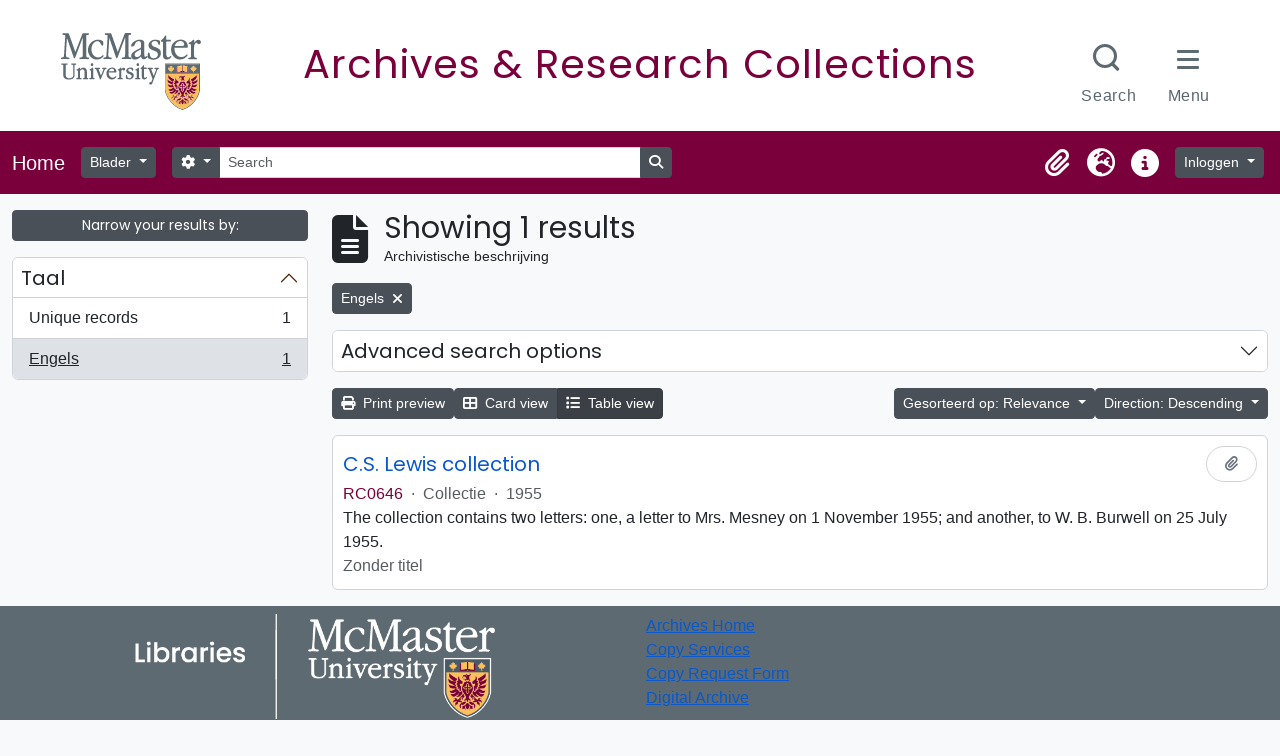

--- FILE ---
content_type: text/html; charset=utf-8
request_url: https://archives.mcmaster.ca/index.php/informationobject/browse?view=table&sf_culture=nl&sortDir=desc&sort=relevance&languages=en&topLod=0&actorId=4159&eventTypeId=111
body_size: 9890
content:
<!DOCTYPE html>
<html lang="nl" dir="ltr">
  <head>
    <meta charset="utf-8">
    <meta name="viewport" content="width=device-width, initial-scale=1">
    <title>Information object browse - Search Research Collections</title>
        <link rel="shortcut icon" href="/favicon.ico">
    <script defer src="/dist/js/vendor.bundle.51cf3c3989802bda6211.js"></script><script defer src="/dist/js/arMcMasterLibraryB5Plugin.bundle.8eda0b14957de45a2fe0.js"></script><link href="/dist/css/arMcMasterLibraryB5Plugin.bundle.35c64dd2718c3623b650.css" rel="stylesheet">
	<link rel="stylesheet" href="https://documents.mcmaster.ca/www/cdn/css/1.0/mcm-bw.css">
	<link href="https://fonts.googleapis.com/css2?family=Poppins:ital,wght@0,100;0,200;0,300;0,400;0,500;0,600;0,700;0,800;0,900;1,100;1,200;1,300;1,400;1,500;1,600;1,700;1,800;1,900&display=swap" rel="stylesheet">
      </head>
  <body class="d-flex flex-column min-vh-100 informationobject browse">
        <div class="visually-hidden-focusable p-3 border-bottom">
  <a class="btn btn-sm btn-secondary" href="#main-column">
    Skip to main content  </a>
</div>
    



<header id="top-bar" class="navbar navbar-expand-lg navbar-dark" role="navigation" aria-label="Main navigation">
  <div class="container-fluid">
          <a class="navbar-brand d-flex flex-wrap flex-lg-nowrap align-items-center py-0 me-0" href="/index.php/" rel="home">
                          <span class="text-wrap my-1 me-3">Home</span>
              </a>
        <button class="navbar-toggler atom-btn-secondary my-2 me-1 px-1" type="button" data-bs-toggle="collapse" data-bs-target="#navbar-content" aria-controls="navbar-content" aria-expanded="false">
      <i 
        class="fas fa-2x fa-fw fa-bars" 
        data-bs-toggle="tooltip"
        data-bs-placement="bottom"
        title="Toggle navigation"
        aria-hidden="true">
      </i>
      <span class="visually-hidden">Toggle navigation</span>
    </button>
    <div class="collapse navbar-collapse flex-wrap justify-content-end me-1" id="navbar-content">
      <div class="d-flex flex-wrap flex-lg-nowrap flex-grow-1">
        <div class="dropdown my-2 me-3">
  <button class="btn btn-sm atom-btn-secondary dropdown-toggle" type="button" id="browse-menu" data-bs-toggle="dropdown" aria-expanded="false">
    Blader  </button>
  <ul class="dropdown-menu mt-2" aria-labelledby="browse-menu">
    <li>
      <h2 class="dropdown-header">
        Blader      </h2>
    </li>
                  <li id="node_browseInformationObjects">
          <a class="dropdown-item" href="/index.php/informationobject/browse" title="archivistische beschrijving">archivistische beschrijving</a>        </li>
                        <li id="node_browseActors">
          <a class="dropdown-item" href="/index.php/actor/browse" title="geautoriseerd bestand">geautoriseerd bestand</a>        </li>
                        <li id="node_browseSubjects">
          <a class="dropdown-item" href="/index.php/taxonomy/index/id/35" title="Onderwerpen">Onderwerpen</a>        </li>
            </ul>
</div>
        <form
  id="search-box"
  class="d-flex flex-grow-1 my-2"
  role="search"
  action="/index.php/informationobject/browse">
  <h2 class="visually-hidden">zoeken</h2>
  <input type="hidden" name="topLod" value="0">
  <input type="hidden" name="sort" value="relevance">
  <div class="input-group flex-nowrap">
    <button
      id="search-box-options"
      class="btn btn-sm atom-btn-secondary dropdown-toggle"
      type="button"
      data-bs-toggle="dropdown"
      data-bs-auto-close="outside"
      aria-expanded="false">
      <i class="fas fa-cog" aria-hidden="true"></i>
      <span class="visually-hidden">Search options</span>
    </button>
    <div class="dropdown-menu mt-2" aria-labelledby="search-box-options">
            <a class="dropdown-item" href="/index.php/informationobject/browse?showAdvanced=1&topLod=0">
        Advanced search      </a>
    </div>
    <input
      id="search-box-input"
      class="form-control form-control-sm dropdown-toggle"
      type="search"
      name="query"
      autocomplete="off"
      value=""
      placeholder="Search"
      data-url="/index.php/search/autocomplete"
      data-bs-toggle="dropdown"
      aria-label="Search"
      aria-expanded="false">
    <ul id="search-box-results" class="dropdown-menu mt-2" aria-labelledby="search-box-input"></ul>
    <button class="btn btn-sm atom-btn-secondary" type="submit">
      <i class="fas fa-search" aria-hidden="true"></i>
      <span class="visually-hidden">Search in browse page</span>
    </button>
  </div>
</form>
      </div>
      <div class="d-flex flex-nowrap flex-column flex-lg-row align-items-strech align-items-lg-center">
        <ul class="navbar-nav mx-lg-2">
                    <li class="nav-item dropdown d-flex flex-column">
  <a
    class="nav-link dropdown-toggle d-flex align-items-center p-0"
    href="#"
    id="clipboard-menu"
    role="button"
    data-bs-toggle="dropdown"
    aria-expanded="false"
    data-total-count-label="records added"
    data-alert-close="Close"
    data-load-alert-message="There was an error loading the clipboard content."
    data-export-alert-message="The clipboard is empty for this entity type."
    data-export-check-url="/index.php/clipboard/exportCheck"
    data-delete-alert-message="Note: clipboard items unclipped in this page will be removed from the clipboard when the page is refreshed. You can re-select them now, or reload the page to remove them completely. Using the sort or print preview buttons will also cause a page reload - so anything currently deselected will be lost!">
    <i
      class="fas fa-2x fa-fw fa-paperclip px-0 px-lg-2 py-2"
      data-bs-toggle="tooltip"
      data-bs-placement="bottom"
      data-bs-custom-class="d-none d-lg-block"
      title="Clipboard"
      aria-hidden="true">
    </i>
    <span class="d-lg-none mx-1" aria-hidden="true">
      Clipboard    </span>
    <span class="visually-hidden">
      Clipboard    </span>
  </a>
  <ul class="dropdown-menu dropdown-menu-end mb-2" aria-labelledby="clipboard-menu">
    <li>
      <h2 class="dropdown-header">
        Clipboard      </h2>
    </li>
    <li class="text-muted text-nowrap px-3 pb-2">
      <span
        id="counts-block"
        data-information-object-label="Archivistische beschrijving"
        data-actor-object-label="Geauthoriseerde beschrijving"
        data-repository-object-label="Archiefinstelling">
      </span>
    </li>
                  <li id="node_clearClipboard">
          <a class="dropdown-item" href="/index.php/" title="Clear all selections">Clear all selections</a>        </li>
                        <li id="node_goToClipboard">
          <a class="dropdown-item" href="/index.php/clipboard/view" title="Go to clipboard">Go to clipboard</a>        </li>
                        <li id="node_loadClipboard">
          <a class="dropdown-item" href="/index.php/clipboard/load" title="Load clipboard">Load clipboard</a>        </li>
                        <li id="node_saveClipboard">
          <a class="dropdown-item" href="/index.php/clipboard/save" title="Save clipboard">Save clipboard</a>        </li>
            </ul>
</li>
                      <li class="nav-item dropdown d-flex flex-column">
  <a
    class="nav-link dropdown-toggle d-flex align-items-center p-0"
    href="#"
    id="language-menu"
    role="button"
    data-bs-toggle="dropdown"
    aria-expanded="false">
    <i
      class="fas fa-2x fa-fw fa-globe-europe px-0 px-lg-2 py-2"
      data-bs-toggle="tooltip"
      data-bs-placement="bottom"
      data-bs-custom-class="d-none d-lg-block"
      title="Taal"
      aria-hidden="true">
    </i>
    <span class="d-lg-none mx-1" aria-hidden="true">
      Taal    </span>
    <span class="visually-hidden">
      Taal    </span>  
  </a>
  <ul class="dropdown-menu dropdown-menu-end mb-2" aria-labelledby="language-menu">
    <li>
      <h2 class="dropdown-header">
        Taal      </h2>
    </li>
          <li>
        <a class="dropdown-item" href="/index.php/informationobject/browse?sf_culture=en&amp;view=table&amp;sortDir=desc&amp;sort=relevance&amp;languages=en&amp;topLod=0&amp;actorId=4159&amp;eventTypeId=111" title="English">English</a>      </li>
          <li>
        <a class="dropdown-item" href="/index.php/informationobject/browse?sf_culture=fr&amp;view=table&amp;sortDir=desc&amp;sort=relevance&amp;languages=en&amp;topLod=0&amp;actorId=4159&amp;eventTypeId=111" title="Français">Français</a>      </li>
          <li>
        <a class="dropdown-item" href="/index.php/informationobject/browse?sf_culture=es&amp;view=table&amp;sortDir=desc&amp;sort=relevance&amp;languages=en&amp;topLod=0&amp;actorId=4159&amp;eventTypeId=111" title="Español">Español</a>      </li>
          <li>
        <a class="dropdown-item" href="/index.php/informationobject/browse?sf_culture=nl&amp;view=table&amp;sortDir=desc&amp;sort=relevance&amp;languages=en&amp;topLod=0&amp;actorId=4159&amp;eventTypeId=111" title="Nederlands">Nederlands</a>      </li>
          <li>
        <a class="dropdown-item" href="/index.php/informationobject/browse?sf_culture=pt&amp;view=table&amp;sortDir=desc&amp;sort=relevance&amp;languages=en&amp;topLod=0&amp;actorId=4159&amp;eventTypeId=111" title="Português">Português</a>      </li>
      </ul>
</li>
                    <li class="nav-item dropdown d-flex flex-column">
  <a
    class="nav-link dropdown-toggle d-flex align-items-center p-0"
    href="#"
    id="quick-links-menu"
    role="button"
    data-bs-toggle="dropdown"
    aria-expanded="false">
    <i
      class="fas fa-2x fa-fw fa-info-circle px-0 px-lg-2 py-2"
      data-bs-toggle="tooltip"
      data-bs-placement="bottom"
      data-bs-custom-class="d-none d-lg-block"
      title="Quick links"
      aria-hidden="true">
    </i>
    <span class="d-lg-none mx-1" aria-hidden="true">
      Quick links    </span> 
    <span class="visually-hidden">
      Quick links    </span>
  </a>
  <ul class="dropdown-menu dropdown-menu-end mb-2" aria-labelledby="quick-links-menu">
    <li>
      <h2 class="dropdown-header">
        Quick links      </h2>
    </li>
                  <li id="node_home">
          <a class="dropdown-item" href="/index.php/" title="home">home</a>        </li>
                        <li id="node_about">
          <a class="dropdown-item" href="/index.php/about" title="Over">Over</a>        </li>
                        <li id="node_help">
          <a class="dropdown-item" href="http://docs.accesstomemory.org/" title="Help">Help</a>        </li>
                                                      <li id="node_privacy">
          <a class="dropdown-item" href="/index.php/privacy" title="Privacy Policy">Privacy Policy</a>        </li>
            </ul>
</li>
        </ul>
              <div class="dropdown my-2">
    <button class="btn btn-sm atom-btn-secondary dropdown-toggle" type="button" id="user-menu" data-bs-toggle="dropdown" data-bs-auto-close="outside" aria-expanded="false">
      Inloggen    </button>
    <div class="dropdown-menu dropdown-menu-lg-end mt-2" aria-labelledby="user-menu">
      <div>
        <h2 class="dropdown-header">
          Have an account?        </h2>
      </div>
      <form class="mx-3 my-2" action="/index.php/user/login" method="post">        <input type="hidden" name="_csrf_token" value="77159e86563443986672a84da6541890" id="csrf_token" /><input type="hidden" name="next" value="https://archives.mcmaster.ca/index.php/informationobject/browse?view=table&amp;sf_culture=nl&amp;sortDir=desc&amp;sort=relevance&amp;languages=en&amp;topLod=0&amp;actorId=4159&amp;eventTypeId=111" id="next" />        <div class="mb-3"><label class="form-label" for="email">E-mail<span aria-hidden="true" class="text-primary ms-1"><strong>*</strong></span><span class="visually-hidden">This field is required.</span></label><input type="text" name="email" class="form-control-sm form-control" id="email" /></div>        <div class="mb-3"><label class="form-label" for="password">wachtwoord<span aria-hidden="true" class="text-primary ms-1"><strong>*</strong></span><span class="visually-hidden">This field is required.</span></label><input type="password" name="password" class="form-control-sm form-control" autocomplete="off" id="password" /></div>        <button class="btn btn-sm atom-btn-secondary" type="submit">
          Inloggen        </button>
      </form>
    </div>
  </div>
      </div>
    </div>
  </div>
</header>

    
<div id="wrapper" class="container-xxl pt-3 flex-grow-1">
            <div class="row">
    <div id="sidebar" class="col-md-3">
      
    <h2 class="d-grid">
      <button
        class="btn btn-sm btn-secondary collapsed text-wrap"
        type="button"
        data-bs-toggle="collapse"
        data-bs-target="#collapse-aggregations"
        aria-expanded="false"
        aria-controls="collapse-aggregations">
        Narrow your results by:      </button>
    </h2>

    <div class="collapse" id="collapse-aggregations">

      
      

<div class="accordion mb-3">
  <div class="accordion-item aggregation">
    <h2 class="accordion-header" id="heading-languages">
      <button
        class="accordion-button"
        type="button"
        data-bs-toggle="collapse"
        data-bs-target="#collapse-languages"
        aria-expanded="true"
        aria-controls="collapse-languages">
        Taal      </button>
    </h2>
    <div
      id="collapse-languages"
      class="accordion-collapse collapse show list-group list-group-flush"
      aria-labelledby="heading-languages">
      
          
              
        <a class="list-group-item list-group-item-action d-flex justify-content-between align-items-center text-break" href="/index.php/informationobject/browse?view=table&amp;sf_culture=nl&amp;sortDir=desc&amp;sort=relevance&amp;topLod=0&amp;actorId=4159&amp;eventTypeId=111" title="Unique records, 1 results1">Unique records<span class="visually-hidden">, 1 results</span><span aria-hidden="true" class="ms-3 text-nowrap">1</span></a>              
        <a class="list-group-item list-group-item-action d-flex justify-content-between align-items-center text-break active text-decoration-underline" href="/index.php/informationobject/browse?languages=en&amp;view=table&amp;sf_culture=nl&amp;sortDir=desc&amp;sort=relevance&amp;topLod=0&amp;actorId=4159&amp;eventTypeId=111" title="Engels, 1 results1">Engels<span class="visually-hidden">, 1 results</span><span aria-hidden="true" class="ms-3 text-nowrap">1</span></a>          </div>
  </div>
</div>

        
      
        
        
        
        
        
        
        
    </div>

      </div>
    <div id="main-column" role="main" class="col-md-9">
        
  <div class="multiline-header d-flex align-items-center mb-3">
    <i class="fas fa-3x fa-file-alt me-3" aria-hidden="true"></i>
    <div class="d-flex flex-column">
      <h1 class="mb-0" aria-describedby="heading-label">
                  Showing 1 results              </h1>
      <span class="small" id="heading-label">
        Archivistische beschrijving      </span>
    </div>
  </div>
        <div class="d-flex flex-wrap gap-2">
    
                            <a 
  href="/index.php/informationobject/browse?view=table&sf_culture=nl&sortDir=desc&sort=relevance&topLod=0&actorId=4159&eventTypeId=111"
  class="btn btn-sm btn-secondary align-self-start mw-100 filter-tag d-flex">
  <span class="visually-hidden">
    Remove filter:  </span>
  <span class="text-truncate d-inline-block">
    Engels  </span>
  <i aria-hidden="true" class="fas fa-times ms-2 align-self-center"></i>
</a>
        </div>

      
  <div class="accordion mb-3 adv-search" role="search">
  <div class="accordion-item">
    <h2 class="accordion-header" id="heading-adv-search">
      <button class="accordion-button collapsed" type="button" data-bs-toggle="collapse" data-bs-target="#collapse-adv-search" aria-expanded="false" aria-controls="collapse-adv-search" data-cy="advanced-search-toggle">
        Advanced search options      </button>
    </h2>
    <div id="collapse-adv-search" class="accordion-collapse collapse" aria-labelledby="heading-adv-search">
      <div class="accordion-body">
        <form name="advanced-search-form" method="get" action="/index.php/informationobject/browse">
                      <input type="hidden" name="view" value="table"/>
                      <input type="hidden" name="sort" value="relevance"/>
                      <input type="hidden" name="languages" value="en"/>
                      <input type="hidden" name="actorId" value="4159"/>
                      <input type="hidden" name="eventTypeId" value="111"/>
          
          <h5>Find results with:</h5>

          <div class="criteria mb-4">

            
              
            
            
            <div class="criterion row align-items-center">

              <div class="col-xl-auto mb-3 adv-search-boolean">
                <select class="form-select" name="so0">
                  <option value="and">and</option>
                  <option value="or">or</option>
                  <option value="not">not</option>
                </select>
              </div>

              <div class="col-xl-auto flex-grow-1 mb-3">
                <input class="form-control" type="text" aria-label="zoeken" placeholder="zoeken" name="sq0">
              </div>

              <div class="col-xl-auto mb-3 text-center">
                <span class="form-text">in</span>
              </div>

              <div class="col-xl-auto mb-3">
                <select class="form-select" name="sf0">
                                      <option value="">
                      Any field                    </option>
                                      <option value="title">
                      Titel                    </option>
                                      <option value="archivalHistory">
                      Geschiedenis van het archief                    </option>
                                      <option value="scopeAndContent">
                      Bereik en inhoud                    </option>
                                      <option value="extentAndMedium">
                      Omvang en medium                    </option>
                                      <option value="subject">
                      Onderwerp trefwoord                    </option>
                                      <option value="name">
                      Naam ontsluitingsterm                    </option>
                                      <option value="place">
                      Geografische trefwoorden                    </option>
                                      <option value="genre">
                      Genre access points                    </option>
                                      <option value="identifier">
                      Bestandsidentificatie                     </option>
                                      <option value="referenceCode">
                      referentie code                    </option>
                                      <option value="digitalObjectTranscript">
                      Digital object text                    </option>
                                      <option value="creator">
                      Archiefvormer                    </option>
                                      <option value="findingAidTranscript">
                      Finding aid text                    </option>
                                      <option value="allExceptFindingAidTranscript">
                      Any field except finding aid text                    </option>
                                  </select>
              </div>

              <div class="col-xl-auto mb-3">
                <a href="#" class="d-none d-xl-block delete-criterion" aria-label="Delete criterion">
                  <i aria-hidden="true" class="fas fa-times text-muted"></i>
                </a>
                <a href="#" class="d-xl-none delete-criterion btn btn-outline-danger w-100 mb-3">
                  Delete criterion                </a>
              </div>

            </div>

            <div class="add-new-criteria mb-3">
              <a id="add-criterion-dropdown-menu" class="btn atom-btn-white dropdown-toggle" href="#" role="button" data-bs-toggle="dropdown" aria-expanded="false">Add new criteria</a>
              <ul class="dropdown-menu mt-2" aria-labelledby="add-criterion-dropdown-menu">
                <li><a class="dropdown-item" href="#" id="add-criterion-and">And</a></li>
                <li><a class="dropdown-item" href="#" id="add-criterion-or">Or</a></li>
                <li><a class="dropdown-item" href="#" id="add-criterion-not">Not</a></li>
              </ul>
            </div>

          </div>

          <h5>Limit results to:</h5>

          <div class="criteria mb-4">

            
            <div class="mb-3"><label class="form-label" for="collection">Top-level description</label><select name="collection" class="form-autocomplete form-control" id="collection">

</select><input class="list" type="hidden" value="/index.php/informationobject/autocomplete?parent=1&filterDrafts=1"></div>
          </div>

          <h5>Filter results by:</h5>

          <div class="criteria mb-4">

            <div class="row">

              
              <div class="col-md-4">
                <div class="mb-3"><label class="form-label" for="levels">Beschrijvingsniveau</label><select name="levels" class="form-select" id="levels">
<option value="" selected="selected"></option>
<option value="221">Archief</option>
<option value="226">Bestanddeel</option>
<option value="223">Collectie</option>
<option value="285">Deel</option>
<option value="222">Deelarchief</option>
<option value="225">Deelreeks</option>
<option value="224">Reeks</option>
<option value="227">Stuk</option>
</select></div>              </div>
              

              <div class="col-md-4">
                <div class="mb-3"><label class="form-label" for="onlyMedia">Digitaal object available</label><select name="onlyMedia" class="form-select" id="onlyMedia">
<option value="" selected="selected"></option>
<option value="1">Yes</option>
<option value="0">Nee</option>
</select></div>              </div>

                              <div class="col-md-4">
                  <div class="mb-3"><label class="form-label" for="findingAidStatus">Finding aid</label><select name="findingAidStatus" class="form-select" id="findingAidStatus">
<option value="" selected="selected"></option>
<option value="yes">Yes</option>
<option value="no">Nee</option>
<option value="generated">Generated</option>
<option value="uploaded">ingelezen</option>
</select></div>                </div>
              
            </div>

            <div class="row">

                              <div class="col-md-6">
                  <div class="mb-3"><label class="form-label" for="copyrightStatus">Copyright status</label><select name="copyrightStatus" class="form-select" id="copyrightStatus">
<option value="" selected="selected"></option>
<option value="337">Publiek domein</option>
<option value="336">Under copyright</option>
<option value="338">Unknown</option>
</select></div>                </div>
              
                              <div class="col-md-6">
                  <div class="mb-3"><label class="form-label" for="materialType">Algemene aanduiding van het materiaal</label><select name="materialType" class="form-select" id="materialType">
<option value="" selected="selected"></option>
<option value="264">Bewegend beeld</option>
<option value="261">Bouwkundige tekening</option>
<option value="268">Geluidsopname</option>
<option value="263">Grafisch materiaal</option>
<option value="262">Kartografisch materiaal</option>
<option value="265">Multiple media</option>
<option value="266">Object</option>
<option value="267">Philatelic record</option>
<option value="269">Technische tekening</option>
<option value="270">Tekst document</option>
</select></div>                </div>
              
              <fieldset class="col-12">
                <legend class="visually-hidden">Top-level description filter</legend>
                <div class="d-grid d-sm-block">
                  <div class="form-check d-inline-block me-2">
                    <input class="form-check-input" type="radio" name="topLod" id="adv-search-top-lod-1" value="1" >
                    <label class="form-check-label" for="adv-search-top-lod-1">Top-level descriptions</label>
                  </div>
                  <div class="form-check d-inline-block">
                    <input class="form-check-input" type="radio" name="topLod" id="adv-search-top-lod-0" value="0" checked>
                    <label class="form-check-label" for="adv-search-top-lod-0">All descriptions</label>
                  </div>
                </div>
              </fieldset>

            </div>

          </div>

          <h5>Filter by date range:</h5>

          <div class="criteria row mb-2">

            <div class="col-md-4 start-date">
              <div class="mb-3"><label class="form-label" for="startDate">Begin</label><input placeholder="YYYY-MM-DD" type="date" name="startDate" class="form-control" id="startDate" /></div>            </div>

            <div class="col-md-4 end-date">
              <div class="mb-3"><label class="form-label" for="endDate">Einde</label><input placeholder="YYYY-MM-DD" type="date" name="endDate" class="form-control" id="endDate" /></div>            </div>

            <fieldset class="col-md-4 date-type">
              <legend class="fs-6">
                <span>Resultaten</span>
                <button
                  type="button"
                  class="btn btn-link mb-1"
                  data-bs-toggle="tooltip"
                  data-bs-placement="auto"
                  title='Use these options to specify how the date range returns results. "Exact" means that the start and end dates of descriptions returned must fall entirely within the date range entered. "Overlapping" means that any description whose start or end dates touch or overlap the target date range will be returned.'>
                  <i aria-hidden="true" class="fas fa-question-circle text-muted"></i>
                </button>
              </legend>
              <div class="d-grid d-sm-block">
                <div class="form-check d-inline-block me-2">
                  <input class="form-check-input" type="radio" name="rangeType" id="adv-search-date-range-inclusive" value="inclusive" checked>
                  <label class="form-check-label" for="adv-search-date-range-inclusive">Overlapping</label>
                </div>
                <div class="form-check d-inline-block">
                  <input class="form-check-input" type="radio" name="rangeType" id="adv-search-date-range-exact" value="exact" >
                  <label class="form-check-label" for="adv-search-date-range-exact">Exact</label>
                </div>
              </div>
            </fieldset>

          </div>

          <ul class="actions mb-1 nav gap-2 justify-content-center">
            <li><input type="button" class="btn atom-btn-outline-light reset" value="Reset"></li>
            <li><input type="submit" class="btn atom-btn-outline-light" value="zoeken"></li>
          </ul>

        </form>
      </div>
    </div>
  </div>
</div>

  
    <div class="d-flex flex-wrap gap-2 mb-3">
      <a
  class="btn btn-sm btn-secondary"
  href="/index.php/informationobject/browse?view=table&sf_culture=nl&sortDir=desc&sort=relevance&languages=en&topLod=0&actorId=4159&eventTypeId=111&media=print">
  <i class="fas fa-print me-1" aria-hidden="true"></i>
  Print preview</a>

      
      
      <div class="btn-group btn-group-sm" role="group" aria-label="View options">
  <a
    class="btn btn-sm btn-secondary text-wrap"
        href="/index.php/informationobject/browse?view=card&sf_culture=nl&sortDir=desc&sort=relevance&languages=en&topLod=0&actorId=4159&eventTypeId=111">
    <i class="fas fa-th-large me-1" aria-hidden="true"></i>
    Card view  </a>
  <a
    class="btn btn-sm btn-secondary text-wrap active"
    aria-current="page"    href="/index.php/informationobject/browse?view=table&sf_culture=nl&sortDir=desc&sort=relevance&languages=en&topLod=0&actorId=4159&eventTypeId=111">
    <i class="fas fa-list me-1" aria-hidden="true"></i>
    Table view  </a>
</div>

      <div class="d-flex flex-wrap gap-2 ms-auto">
        
<div class="dropdown d-inline-block">
  <button class="btn btn-sm btn-secondary dropdown-toggle text-wrap" type="button" id="sort-button" data-bs-toggle="dropdown" aria-expanded="false">
    Gesorteerd op: Relevance  </button>
  <ul class="dropdown-menu dropdown-menu-end mt-2" aria-labelledby="sort-button">
          <li>
        <a
          href="/index.php/informationobject/browse?sort=lastUpdated&view=table&sf_culture=nl&sortDir=desc&languages=en&topLod=0&actorId=4159&eventTypeId=111"
          class="dropdown-item">
          Date modified        </a>
      </li>
          <li>
        <a
          href="/index.php/informationobject/browse?sort=alphabetic&view=table&sf_culture=nl&sortDir=desc&languages=en&topLod=0&actorId=4159&eventTypeId=111"
          class="dropdown-item">
          Titel        </a>
      </li>
          <li>
        <a
          href="/index.php/informationobject/browse?sort=relevance&view=table&sf_culture=nl&sortDir=desc&languages=en&topLod=0&actorId=4159&eventTypeId=111"
          class="dropdown-item active">
          Relevance        </a>
      </li>
          <li>
        <a
          href="/index.php/informationobject/browse?sort=identifier&view=table&sf_culture=nl&sortDir=desc&languages=en&topLod=0&actorId=4159&eventTypeId=111"
          class="dropdown-item">
          Bestandsidentificatie         </a>
      </li>
          <li>
        <a
          href="/index.php/informationobject/browse?sort=referenceCode&view=table&sf_culture=nl&sortDir=desc&languages=en&topLod=0&actorId=4159&eventTypeId=111"
          class="dropdown-item">
          referentie code        </a>
      </li>
          <li>
        <a
          href="/index.php/informationobject/browse?sort=startDate&view=table&sf_culture=nl&sortDir=desc&languages=en&topLod=0&actorId=4159&eventTypeId=111"
          class="dropdown-item">
          Begin datum        </a>
      </li>
          <li>
        <a
          href="/index.php/informationobject/browse?sort=endDate&view=table&sf_culture=nl&sortDir=desc&languages=en&topLod=0&actorId=4159&eventTypeId=111"
          class="dropdown-item">
          Einddatum        </a>
      </li>
      </ul>
</div>


<div class="dropdown d-inline-block">
  <button class="btn btn-sm btn-secondary dropdown-toggle text-wrap" type="button" id="sortDir-button" data-bs-toggle="dropdown" aria-expanded="false">
    Direction: Descending  </button>
  <ul class="dropdown-menu dropdown-menu-end mt-2" aria-labelledby="sortDir-button">
          <li>
        <a
          href="/index.php/informationobject/browse?sortDir=asc&view=table&sf_culture=nl&sort=relevance&languages=en&topLod=0&actorId=4159&eventTypeId=111"
          class="dropdown-item">
          Ascending        </a>
      </li>
          <li>
        <a
          href="/index.php/informationobject/browse?sortDir=desc&view=table&sf_culture=nl&sort=relevance&languages=en&topLod=0&actorId=4159&eventTypeId=111"
          class="dropdown-item active">
          Descending        </a>
      </li>
      </ul>
</div>
      </div>
    </div>

          <div id="content">
        
              
<article class="search-result row g-0 p-3 border-bottom">
  
  <div class="col-12 d-flex flex-column gap-1">
    <div class="d-flex align-items-center gap-2">
      <a class="h5 mb-0 text-truncate" href="/index.php/c-s-lewis-collection" title="C.S. Lewis collection">C.S. Lewis collection</a>
      <button
  class="btn atom-btn-white ms-auto active-primary clipboard"
  data-clipboard-slug="c-s-lewis-collection"
  data-clipboard-type="informationObject"
  data-tooltip="true"  data-title="Add to clipboard"
  data-alt-title="Remove from clipboard">
  <i class="fas fa-lg fa-paperclip" aria-hidden="true"></i>
  <span class="visually-hidden">
    Add to clipboard  </span>
</button>
    </div>

    <div class="d-flex flex-column gap-2">
      <div class="d-flex flex-column">
        <div class="d-flex flex-wrap">
                                <span class="text-primary">RC0646</span>
                      
                                    <span class="text-muted mx-2"> · </span>
                        <span class="text-muted">
              Collectie            </span>
                      
                                                                <span class="text-muted mx-2"> · </span>
                            <span class="text-muted">
                1955              </span>
                                    
                  </div>

              </div>

              <span class="text-block d-none">
          <p>The collection contains two letters: one, a letter to Mrs. Mesney on 1 November 1955; and another, to W. B. Burwell on 25 July 1955.</p>        </span>
      
              <span class="text-muted">
          Zonder titel        </span>
          </div>
  </div>
</article>
        </div>
      
                </div>
  </div>
</div>

        <div id='site-footer' role="complementary" class='row p-2' aria-label="Site footer"> 
 <div class='col-md-6 text-center'>
  <a href='https://library.mcmaster.ca'><img src="/plugins/arMcMasterLibraryB5Plugin/images/logo.png" class="img-fluid footer--logo mb-2" alt="McMaster Libraries Logo" style="width: 360px;"></a>
  <ul class="socialbuttons text-center mx-auto">
    <li class="twitter">
      <a class="ss-icons ss-twitter" href="https://twitter.com/MacResColls" target="_blank"><span class="sr-only">X.com Mac Libraries Research Collections</span>
      </a>
    </li>
                    		
    <li class="instagram">
      <a class="ss-icons ss-instagram" href="https://www.instagram.com/maclibraries" target="_blank"><span class="sr-only">Instagram Mac Libraries</span>
      </a>
    </li>
                    	
    <li class="youtube">
      <a class="ss-icons ss-youtube" href="https://www.youtube.com/user/maclibraries" target="_blank"><span class="sr-only">YouTube Mac Libraries</span>
      </a>
    </li>
  </ul>
  </div>
  <div class='col-md-6'>
  <a href='https://library.mcmaster.ca/spaces/archives'>Archives Home</a><br>
  <a href='https://library.mcmaster.ca/sites/default/files/copying-reprographics_policy_0.pdf'>Copy Services</a><br>
  <a href='https://library.mcmaster.ca/forms/photocopypriv'>Copy Request Form</a><br>
  <a href='https://digitalarchive.mcmaster.ca/'>Digital Archive</a>
  </div>
  <div class='col-md-12'>
    <div class="mt-3 p-2 border text-center">
	  <p>McMaster University is committed to providing websites that are accessible to the widest possible audience.</p><p>If you require any content on this website in an alternative format, please complete the <svg style="width:16px; height:auto; fill: #fff" xmlns="http://www.w3.org/2000/svg" viewBox="0 0 448 512"><!--! Font Awesome Pro 6.4.0 by @fontawesome - https://fontawesome.com License - https://fontawesome.com/license (Commercial License) Copyright 2023 Fonticons, Inc. --><path d="M423.9 255.8L411 413.1c-3.3 40.7-63.9 35.1-60.6-4.9l10-122.5-41.1 2.3c10.1 20.7 15.8 43.9 15.8 68.5 0 41.2-16.1 78.7-42.3 106.5l-39.3-39.3c57.9-63.7 13.1-167.2-74-167.2-25.9 0-49.5 9.9-67.2 26L73 243.2c22-20.7 50.1-35.1 81.4-40.2l75.3-85.7-42.6-24.8-51.6 46c-30 26.8-70.6-18.5-40.5-45.4l68-60.7c9.8-8.8 24.1-10.2 35.5-3.6 0 0 139.3 80.9 139.5 81.1 16.2 10.1 20.7 36 6.1 52.6L285.7 229l106.1-5.9c18.5-1.1 33.6 14.4 32.1 32.7zm-64.9-154c28.1 0 50.9-22.8 50.9-50.9C409.9 22.8 387.1 0 359 0c-28.1 0-50.9 22.8-50.9 50.9 0 28.1 22.8 50.9 50.9 50.9zM179.6 456.5c-80.6 0-127.4-90.6-82.7-156.1l-39.7-39.7C36.4 287 24 320.3 24 356.4c0 130.7 150.7 201.4 251.4 122.5l-39.7-39.7c-16 10.9-35.3 17.3-56.1 17.3z"></path></svg> <a id="report-issue" href="https://library.mcmaster.ca/forms/report-accessibility-issue?link_url=https%3A%2F%2Farchives.mcmaster.ca" style="font-size: 16px;">Report an Accessibility Issue</a> form and we will respond as promptly as possible.</p>
	</div>
  </div>
</div>
<script>
  (function () {
    /* Load Javascript Object */
    var fh = document.createElement('script');
    fh.type = 'text/javascript';
    fh.async = true;
    fh.src = '/plugins/arMcMasterLibraryB5Plugin/js/headersfooters.js';
    var fhs = document.getElementsByTagName('script')[0];

    /*Insert javascript at top of dom */
    fhs.parentNode.insertBefore(fh, fhs);

    /*loaded successful */
    fh.addEventListener('load', function(event){
      var headFoot = new footerheader();
      //headFoot.setRoboto();
      
      headFoot.setTitle({title:'Archives & Research Collections',titleUrl:'https://archives.mcmaster.ca',subtitle:''});
      headFoot.setSkip([{"url" : "#mcmaster-nav", "text":"Skip to McMaster Navigation"},{"url":"#top-bar", "text":"Skip to Site Navigation"},{"url":".container", "text":"Skip to main content"}]);
      headFoot.initialize();
      headFoot.setSearchCustom('https://archives.mcmaster.ca');
    })
  })();
</script>
  </body>
</html>
